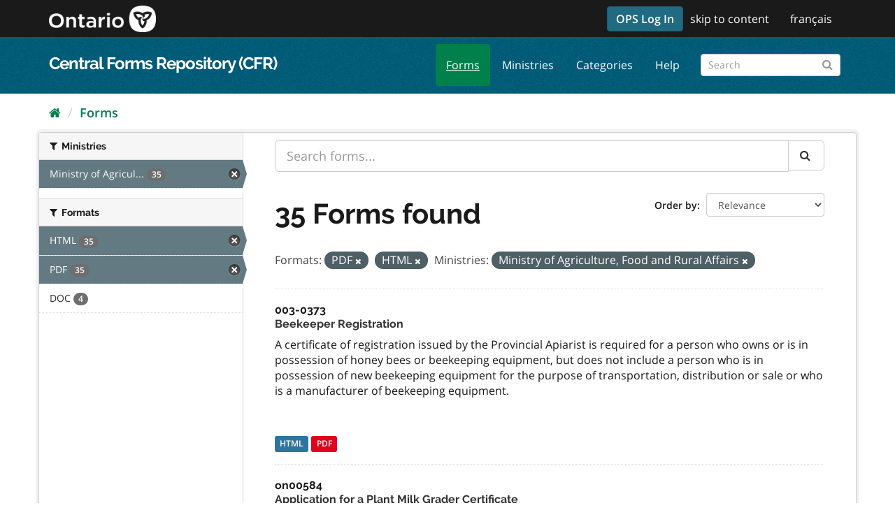

--- FILE ---
content_type: text/html; charset=utf-8
request_url: https://forms.mgcs.gov.on.ca/dataset/?res_format=PDF&res_format=HTML&organization=ministry-of-agriculture-food-and-rural-affairs
body_size: 48615
content:
<!--  ontario_cfr_theme/templates/package/search.html STARTS here -->
<!--  ontario_cfr_theme/templates/page.html STARTS here -->
<!--  ontario_cfr_theme/templates/base.html STARTS here -->
<!--  ontario_cfr_theme/templates/base.html STARTS here -->
<!DOCTYPE html>
<html lang="en">
  <head>
    <meta charset="utf-8" />
      <meta name="generator" content="ckan 2.9.4" />
      <meta name="viewport" content="width=device-width, initial-scale=1.0">
    <title>Forms - Central Forms Repository (CFR)</title>

    
    <link rel="shortcut icon" href="/base/images/favicon.ico" />
    
      
      
      
      
      <link rel="stylesheet" href="/fonts/ocadg_fonts.css" />
      <link rel="stylesheet" href="/ckan-main.css" />
      <link rel="stylesheet" href="/ontario-cfr-theme.css" />
	 
    

    
      
      
    

    
    
    
  </head>
  <!-- Google tag (gtag.js) -->
  <script async src="https://www.googletagmanager.com/gtag/js?id=G-YPDY42CMML"></script> <script>
    window.dataLayer = window.dataLayer || [];
    function gtag(){dataLayer.push(arguments);}
    gtag('js', new Date());
    gtag('config', 'G-YPDY42CMML');
  </script>

  
  <body data-site-root="https://forms.mgcs.gov.on.ca/" data-locale-root="https://forms.mgcs.gov.on.ca/" >

    
    <div class="sr-only sr-only-focusable"><a href="#content">Skip to content</a></div>
  

  
    <!--  ontario_cfr_theme/templates/header.html STARTS here -->

  
    
      
    
  
  <!-- ontario_cfr_theme/templates/header.html: Ontario Logo Section Start here -->
  <header class="logo-masthead" >
    <div class="container">
      <hgroup class="header-image navbar-left">
        
          
             <a class="logo" href="/"><img src="/uploads/admin/2021-11-15-172615.597092logo-ontario2x.png" alt="Central Forms Repository (CFR)" title="Central Forms Repository (CFR)" /></a>
          
        
      </hgroup>
      <nav class="account not-authed">
        <ul class="list-unstyled">
	      <!--  ontario_cfr_theme/templates/header.html: Skip Navigation Link Start Here -->
          
		  <li><a href="/msal/login" style="margin-top: -7px" class="btn btn-primary">OPS Log In</a></li>
		  
		  <li class="skipnav d-none d-lg-block"><a href="#content">skip to content</a></li>
          <!--  ontario_cfr_theme/templates/header.html: Skip Navigation Link End Here -->
          <!--  ontario_cfr_theme/templates/header.html: Language Selector starts here -->
          <li><a href="#" id="languageLink"></a></li>
		  <!-- <li class="d-none d-xs-block d-md-none"><a href="#" id="languageMBLink"></a></li> -->
			<script>
				var theFinalURL, theStrippedURL, theLangText, theLangMBText;
				// var browserUrl = window.location.href;
				// var browserUrl = document.getElementById("browserLink").value;
				// var position = browserUrl.indexOf(".ca");
				// var langStr = theFullPath.substring(0,3);
				var theWindowLocation = window.location;
				var theURL = theWindowLocation.href;
				var theHostname = theWindowLocation.hostname;
				var theFullPath = theWindowLocation.pathname;
				var theProtocol = theWindowLocation.protocol; 
				var thePort = theWindowLocation.port;
				var isEn = theFullPath.indexOf("/en/");
				var isFr = theFullPath.indexOf("/fr/");
				var isEnglish = (isEn == 0) || ((isEn == -1) && (isFr == -1));
				var isFrench = theFullPath.indexOf("/fr/") == 0;

				/*
				window.alert("Url = " + theURL);
				window.alert("Hostname = " + theHostname);
				window.alert("Pathname = " + theFullPath);
				window.alert("Port = " + thePort);
				window.alert("is English? = " + isEnglish + " - is French? = " + isFrench);
				*/

				theStrippedURL = theFullPath;
				theStrippedURL = theStrippedURL.replace("//","/")
				if (isEn > -1) {theFinalURL = theStrippedURL.replace("/en/","/fr/"); theLangBit = "/en"; theLangText = "français"; theLangMBText = "FR";HTMLTitleElement="French"}
				else if (isFr > -1) {theFinalURL = theStrippedURL.replace("/fr/","/en/");theLangBit = "/fr"; theLangText = "english"; theLangMBText = "EN";}
				else {theFinalURL = "/fr/" + theFullPath;theLangText = "français"; theLangMBText = "FR";}
				// window.alert("theFinalURL = " + theFinalURL);
				// window.alert("theLangText = " + theLangText);
				theFinalURL = theFinalURL.replace("//","/")
				document.getElementById("languageLink").href = theFinalURL;
				// document.getElementById("languageMBLink").href = theFinalURL;
				document.getElementById("languageLink").innerText =  theLangText;
				// document.getElementById("languageMBLink").innerText =  theLangMBText;
			</script>
          <!--  ontario_cfr_theme/templates/header.html: Language Selector ends here -->
          
        </ul>
      </nav>
    </div>
  </header>
  <!--  ontario_cfr_theme/templates/header.html: Ontario Logo Section End here -->

  <header class="navbar navbar-static-top masthead" >
    
      
    
    <div class="container">
      <hgroup class="header-text-logo navbar-left" >
        <h1><a href="/">Central Forms Repository (CFR)</a></h1>
      </hgroup>
      <div class="collapse navbar-collapse" id="main-navigation-toggle">
        
          <nav class="section navigation">
            <ul class="nav nav-pills">
              
                <li class="active"><a href="/dataset/">Forms</a></li><li><a href="/organization/">Ministries</a></li><li><a href="/group/">Categories</a></li><li><a href="/about">Help</a></li>
              
            </ul>
          </nav>
        
        
          <form class="section site-search simple-input" action="/dataset/" method="get"><div class="field"><label for="field-sitewide-search">Search Forms</label><input id="field-sitewide-search" type="text" class="form-control" name="q" placeholder="Search" aria-label="Search forms"/><button class="btn-search" type="submit" aria-label="Submit"><i class="fa fa-search"></i></button></div></form>
        
      </div>
    </div>
  </header>

<!--  ontario_cfr_theme/templates/header.html ENDS here -->
  
    <div class="main">
      <div id="content" class="container">
        
          
            <div class="flash-messages">
              
                
              
            </div>
          

          
            <div class="toolbar" role="navigation" aria-label="Breadcrumb">
              
                
                  <ol class="breadcrumb">
                    <!-- ontario_cfr_theme/templates/snippets/home_breadcrumb_item.html START -->

<li class="home"><a href="/"><i class="fa fa-home"></i><span> Home</span></a></li>
<!-- ontario_cfr_theme/templates/snippets/home_breadcrumb_item.html END -->
                    
  <li class="active"><a class=" active" href="/dataset/">Forms</a></li>

                  </ol>
                
              
            </div>
          

          <div class="row wrapper">
            
            
            

            
              <aside class="secondary col-sm-3">
                
                
<div class="filters">
  <div>
    
      <!-- ontario_cfr_theme/templates/snippets/facet_list.html START -->


    
    
	
	    
	    
		<section class="module module-narrow module-shallow">
		    
			<h2 class="module-heading">
			    <i class="fa fa-filter"></i>
			    
			    Ministries
			</h2>
		    
		    
			
			    
				<nav aria-label="Ministries">
				    <ul class="list-unstyled nav nav-simple nav-facet">
					
					    
					    
					    
					    
					    <li class="nav-item active">
						<a href="/dataset/?res_format=PDF&amp;res_format=HTML" title="Ministry of Agriculture, Food and Rural Affairs">
						    <span class="item-label">Ministry of Agricul...</span>
						    <span class="hidden separator"> - </span>
						    <span class="item-count badge">35</span>
						</a>
					    </li>
					
				    </ul>
				</nav>

				<p class="module-footer">
				    
					
				    
				</p>
			    
			
		    
		</section>
	    
	
    

<!-- ontario_cfr_theme/templates/snippets/facet_list.html END -->
    
      <!-- ontario_cfr_theme/templates/snippets/facet_list.html START -->


    
    
	
    

<!-- ontario_cfr_theme/templates/snippets/facet_list.html END -->
    
      <!-- ontario_cfr_theme/templates/snippets/facet_list.html START -->


    
    
	
    

<!-- ontario_cfr_theme/templates/snippets/facet_list.html END -->
    
      <!-- ontario_cfr_theme/templates/snippets/facet_list.html START -->


    
    
	
	    
	    
		<section class="module module-narrow module-shallow">
		    
			<h2 class="module-heading">
			    <i class="fa fa-filter"></i>
			    
			    Formats
			</h2>
		    
		    
			
			    
				<nav aria-label="Formats">
				    <ul class="list-unstyled nav nav-simple nav-facet">
					
					    
					    
					    
					    
					    <li class="nav-item active">
						<a href="/dataset/?res_format=PDF&amp;organization=ministry-of-agriculture-food-and-rural-affairs" title="">
						    <span class="item-label">HTML</span>
						    <span class="hidden separator"> - </span>
						    <span class="item-count badge">35</span>
						</a>
					    </li>
					
					    
					    
					    
					    
					    <li class="nav-item active">
						<a href="/dataset/?res_format=HTML&amp;organization=ministry-of-agriculture-food-and-rural-affairs" title="">
						    <span class="item-label">PDF</span>
						    <span class="hidden separator"> - </span>
						    <span class="item-count badge">35</span>
						</a>
					    </li>
					
					    
					    
					    
					    
					    <li class="nav-item">
						<a href="/dataset/?res_format=PDF&amp;res_format=HTML&amp;organization=ministry-of-agriculture-food-and-rural-affairs&amp;res_format=DOC" title="">
						    <span class="item-label">DOC</span>
						    <span class="hidden separator"> - </span>
						    <span class="item-count badge">4</span>
						</a>
					    </li>
					
				    </ul>
				</nav>

				<p class="module-footer">
				    
					
				    
				</p>
			    
			
		    
		</section>
	    
	
    

<!-- ontario_cfr_theme/templates/snippets/facet_list.html END -->
    
      <!-- ontario_cfr_theme/templates/snippets/facet_list.html START -->


    
    
	
    

<!-- ontario_cfr_theme/templates/snippets/facet_list.html END -->
    
  </div>
  <a class="close no-text hide-filters"><i class="fa fa-times-circle"></i><span class="text">close</span></a>
</div>

              </aside>
            

            
              <div class="primary col-sm-9 col-xs-12" role="main">
                
                
  <section class="module">
    <div class="module-content">
      
        
      
      
        
        
        







<form id="dataset-search-form" class="search-form" method="get" data-module="select-switch">

  
    <div class="input-group search-input-group">
      <input aria-label="Search forms..." id="field-giant-search" type="text" class="form-control input-lg" name="q" value="" autocomplete="off" placeholder="Search forms...">
      
      <span class="input-group-btn">
        <button class="btn btn-default btn-lg" type="submit" value="search" aria-label="Submit">
          <i class="fa fa-search"></i>
        </button>
      </span>
      
    </div>
  

  
    <span>
  
  

  
  
  
  <input type="hidden" name="res_format" value="PDF" />
  
  
  
  
  
  <input type="hidden" name="res_format" value="HTML" />
  
  
  
  
  
  <input type="hidden" name="organization" value="ministry-of-agriculture-food-and-rural-affairs" />
  
  
  
  </span>
  

  
    
      <div class="form-select form-group control-order-by">
        <label for="field-order-by">Order by</label>
        <select id="field-order-by" name="sort" class="form-control">
          
            
              <option value="score desc, metadata_modified desc" selected="selected">Relevance</option>
            
          
            
              <option value="title_string asc">Name Ascending</option>
            
          
            
              <option value="title_string desc">Name Descending</option>
            
          
            
              <option value="metadata_modified desc">Last Modified</option>
            
          
            
          
        </select>
        
        <button class="btn btn-default js-hide" type="submit">Go</button>
        
      </div>
    
  

  
    
      <h1>

  
  
  
  

35 Forms found</h1>
    
  

  
    
      <p class="filter-list">
        
          
          <span class="facet">Formats:</span>
          
            <span class="filtered pill">PDF
              <a href="/dataset/?res_format=HTML&amp;organization=ministry-of-agriculture-food-and-rural-affairs" class="remove" title="Remove"><i class="fa fa-times"></i></a>
            </span>
          
            <span class="filtered pill">HTML
              <a href="/dataset/?res_format=PDF&amp;organization=ministry-of-agriculture-food-and-rural-affairs" class="remove" title="Remove"><i class="fa fa-times"></i></a>
            </span>
          
        
          
          <span class="facet">Ministries:</span>
          
            <span class="filtered pill">Ministry of Agriculture, Food and Rural Affairs
              <a href="/dataset/?res_format=PDF&amp;res_format=HTML" class="remove" title="Remove"><i class="fa fa-times"></i></a>
            </span>
          
        
      </p>
      <a class="show-filters btn btn-default">Filter Results</a>
    
  

</form>




      
      
        

  
    <ul class="dataset-list list-unstyled">
    	
	      
	        <!-- ontario_cfr_theme/templates/snippets/package_item.html START -->







  <li class="dataset-item">
    
      <div class="dataset-content">
        
          <h2 class="dataset-heading">
            
              
            
			003-0373 <br />
            
		      <a href="/dataset/003-0373">Beekeeper Registration</a>
            
            
              
              
            
          </h2>
        
        
          
        
        
          
            <div class="notesblock">A certificate of registration issued by the Provincial Apiarist is required for a person who owns or is in possession of honey bees or beekeeping equipment, but does not include a person who is in possession of new beekeeping equipment for the purpose of transportation, distribution or sale or who is a manufacturer of beekeeping equipment.
          
        
      </div>
      
        
          
            <ul class="dataset-resources list-unstyled">
              
                
                <li>
                  <a href="/dataset/003-0373" class="label label-default" data-format="html">HTML</a>
                </li>
                
                <li>
                  <a href="/dataset/003-0373" class="label label-default" data-format="pdf">PDF</a>
                </li>
                
              
            </ul>
          
        
      
    
  </li>

<!-- ontario_cfr_theme/templates/snippets/package_item.html END -->
	      
	        <!-- ontario_cfr_theme/templates/snippets/package_item.html START -->







  <li class="dataset-item">
    
      <div class="dataset-content">
        
          <h2 class="dataset-heading">
            
              
            
			on00584 <br />
            
		      <a href="/dataset/on00584">Application for a Plant Milk Grader Certificate</a>
            
            
              
              
            
          </h2>
        
        
          
        
        
          
            <div class="notesblock">A plant milk grader certificate is required to grade and receive raw cow milk and raw goat milk delivered to dairy processing plants in Ontario.
          
        
      </div>
      
        
          
            <ul class="dataset-resources list-unstyled">
              
                
                <li>
                  <a href="/dataset/on00584" class="label label-default" data-format="html">HTML</a>
                </li>
                
                <li>
                  <a href="/dataset/on00584" class="label label-default" data-format="pdf">PDF</a>
                </li>
                
              
            </ul>
          
        
      
    
  </li>

<!-- ontario_cfr_theme/templates/snippets/package_item.html END -->
	      
	        <!-- ontario_cfr_theme/templates/snippets/package_item.html START -->







  <li class="dataset-item">
    
      <div class="dataset-content">
        
          <h2 class="dataset-heading">
            
              
            
			on00580 <br />
            
		      <a href="/dataset/on00580">Statement of Compliance Packaging Materials and Labels Bearing the Meat Inspection Legend</a>
            
            
              
              
            
          </h2>
        
        
          
        
        
          
            <div class="notesblock">Approved meat products packaged and labelled in a provincially licensed meat plant must ensure they are labelled with a meat inspection legend before they are shipped from the facility. The Statement of Compliance Form is completed by new meat plant licence applicants and existing clients to request a Director’s permission to reproduce the meat inspection legend.
          
        
      </div>
      
        
          
            <ul class="dataset-resources list-unstyled">
              
                
                <li>
                  <a href="/dataset/on00580" class="label label-default" data-format="html">HTML</a>
                </li>
                
                <li>
                  <a href="/dataset/on00580" class="label label-default" data-format="pdf">PDF</a>
                </li>
                
              
            </ul>
          
        
      
    
  </li>

<!-- ontario_cfr_theme/templates/snippets/package_item.html END -->
	      
	        <!-- ontario_cfr_theme/templates/snippets/package_item.html START -->







  <li class="dataset-item">
    
      <div class="dataset-content">
        
          <h2 class="dataset-heading">
            
              
            
			on00577 <br />
            
		      <a href="/dataset/on00577">Consent to Revoke a Licence - Issued pursuant to Ontario Regulation 465/19: Fish Processing</a>
            
            
              
              
            
          </h2>
        
        
          
        
        
          
            <div class="notesblock">The licensee of a fish processing operation may consent to the revocation of their licence by a director if the operation no longer conducts regulated activities.
          
        
      </div>
      
        
          
            <ul class="dataset-resources list-unstyled">
              
                
                <li>
                  <a href="/dataset/on00577" class="label label-default" data-format="html">HTML</a>
                </li>
                
                <li>
                  <a href="/dataset/on00577" class="label label-default" data-format="pdf">PDF</a>
                </li>
                
              
            </ul>
          
        
      
    
  </li>

<!-- ontario_cfr_theme/templates/snippets/package_item.html END -->
	      
	        <!-- ontario_cfr_theme/templates/snippets/package_item.html START -->







  <li class="dataset-item">
    
      <div class="dataset-content">
        
          <h2 class="dataset-heading">
            
              
            
			on00583 <br />
            
		      <a href="/dataset/on00583">Application for a Non-Shopkeeper- Distributor Licence</a>
            
            
              
              
            
          </h2>
        
        
          
        
        
          
            <div class="notesblock">You must hold a non-shopkeeper distributor licence if you meet at least one of the following:
• You sell or distribute fluid milk products and do not operate a shop. 
• You operate a shop and less than 50% by volume of your fluid milk products are sold directly to consumers from your shop. 
• You are a fluid milk distributor and you don’t buy your milk products from a licensed non-shopkeeper distributor. 
Licences are issued for a period of up to 3 years and must be renewed before the expiry date stated on the licence.
          
        
      </div>
      
        
          
            <ul class="dataset-resources list-unstyled">
              
                
                <li>
                  <a href="/dataset/on00583" class="label label-default" data-format="html">HTML</a>
                </li>
                
                <li>
                  <a href="/dataset/on00583" class="label label-default" data-format="pdf">PDF</a>
                </li>
                
              
            </ul>
          
        
      
    
  </li>

<!-- ontario_cfr_theme/templates/snippets/package_item.html END -->
	      
	        <!-- ontario_cfr_theme/templates/snippets/package_item.html START -->







  <li class="dataset-item">
    
      <div class="dataset-content">
        
          <h2 class="dataset-heading">
            
              
            
			003-0346 <br />
            
		      <a href="/dataset/003-0346">Application for a licence to operate a meat plant under the Food Safety and Quality Act, 2001 and its Regulations</a>
            
            
              
              
            
          </h2>
        
        
          
        
        
          
            <div class="notesblock">This form is an application for a licence to operate a provincial meat plant under the Food Safety and Quality Act, 2001 and O. Reg. 31/05. It is used to apply for a new licence or to revise information on an existing licence. 
          
        
      </div>
      
        
          
            <ul class="dataset-resources list-unstyled">
              
                
                <li>
                  <a href="/dataset/003-0346" class="label label-default" data-format="html">HTML</a>
                </li>
                
                <li>
                  <a href="/dataset/003-0346" class="label label-default" data-format="pdf">PDF</a>
                </li>
                
              
            </ul>
          
        
      
    
  </li>

<!-- ontario_cfr_theme/templates/snippets/package_item.html END -->
	      
	        <!-- ontario_cfr_theme/templates/snippets/package_item.html START -->







  <li class="dataset-item">
    
      <div class="dataset-content">
        
          <h2 class="dataset-heading">
            
              
            
			on00576 <br />
            
		      <a href="/dataset/on00576">Business Profile – Abattoir and/or Free Standing Meat Plant</a>
            
            
              
              
            
          </h2>
        
        
          
        
        
          
            <div class="notesblock">The application for a meat plant licence includes the completion of a Business Profile. The Business Profile is to be completed by the licensee and reviewed by OMAFRA. It captures necessary information used to assess the types of regulated activities conducted by the operation and the level of inspection services required at the facility. It also requires updates and resubmission every three years and when any changes occur to any of the contained information. 
          
        
      </div>
      
        
          
            <ul class="dataset-resources list-unstyled">
              
                
                <li>
                  <a href="/dataset/on00576" class="label label-default" data-format="html">HTML</a>
                </li>
                
                <li>
                  <a href="/dataset/on00576" class="label label-default" data-format="pdf">PDF</a>
                </li>
                
              
            </ul>
          
        
      
    
  </li>

<!-- ontario_cfr_theme/templates/snippets/package_item.html END -->
	      
	        <!-- ontario_cfr_theme/templates/snippets/package_item.html START -->







  <li class="dataset-item">
    
      <div class="dataset-content">
        
          <h2 class="dataset-heading">
            
              
            
			on00489 <br />
            
		      <a href="/dataset/on00489">Application for a Licence to Operate a Supply Facility under s. 4 of the Animals for Research Act</a>
            
            
              
              
            
          </h2>
        
        
          
        
        
          
            <div class="notesblock">A License is needed if you wish to operate a supply facility. Supply facility means premises that are used for breeding and rearing of animals to be used in research, teaching or testing. Please complete this application for a license to operate a supply facility under the Animals for Research Act. A license expires on the 31st day of December of the year of issue. Licenses must be renewed annually. A separate application and payment of fees is required for each supply.

          
        
      </div>
      
        
          
            <ul class="dataset-resources list-unstyled">
              
                
                <li>
                  <a href="/dataset/on00489" class="label label-default" data-format="html">HTML</a>
                </li>
                
                <li>
                  <a href="/dataset/on00489" class="label label-default" data-format="pdf">PDF</a>
                </li>
                
              
            </ul>
          
        
      
    
  </li>

<!-- ontario_cfr_theme/templates/snippets/package_item.html END -->
	      
	        <!-- ontario_cfr_theme/templates/snippets/package_item.html START -->







  <li class="dataset-item">
    
      <div class="dataset-content">
        
          <h2 class="dataset-heading">
            
              
            
			on00488 <br />
            
		      <a href="/dataset/on00488">Application for Registration of a Research Facility under s. 4 of the Animals for Research Act</a>
            
            
              
              
            
          </h2>
        
        
          
        
        
          
            <div class="notesblock">A registration is needed if you wish to operate a research, teaching, or testing facility in Ontario. This is required if your premises uses animals in research, teaching or testing and your premises are used for collecting, assembling, or maintaining of animals in connection with a research facility under R.S.O. 1990, c. A.22, s. 4. Please complete this application for registration of a research/teaching/testing facility in full, as per section 4 of the Animals for Research Act.
The Director appointed under the Animals for Research Act will approve applications for registrations in accordance with the requirements of the Act.
A registration expires on the 31st day of December of the year in which registration is made. Registration must be renewed annually. If an application includes more than one research, teaching or testing facility, details must be provided for each facility in the application, and payment of fees are required.
          
        
      </div>
      
        
          
            <ul class="dataset-resources list-unstyled">
              
                
                <li>
                  <a href="/dataset/on00488" class="label label-default" data-format="html">HTML</a>
                </li>
                
                <li>
                  <a href="/dataset/on00488" class="label label-default" data-format="pdf">PDF</a>
                </li>
                
              
            </ul>
          
        
      
    
  </li>

<!-- ontario_cfr_theme/templates/snippets/package_item.html END -->
	      
	        <!-- ontario_cfr_theme/templates/snippets/package_item.html START -->







  <li class="dataset-item">
    
      <div class="dataset-content">
        
          <h2 class="dataset-heading">
            
              
            
			on00578 <br />
            
		      <a href="/dataset/on00578">Notice of Proposed Alteration Food Safety and Quality Act, 2001, Ontario Regulation 31/05 (Part III Section 12)</a>
            
            
              
              
            
          </h2>
        
        
          
        
        
          
            <div class="notesblock">No person shall make an alteration with respect to a meat plant unless the operator of the plant has given written notice of the proposed alteration to a director at least 30 days before making the alteration.
          
        
      </div>
      
        
          
            <ul class="dataset-resources list-unstyled">
              
                
                <li>
                  <a href="/dataset/on00578" class="label label-default" data-format="html">HTML</a>
                </li>
                
                <li>
                  <a href="/dataset/on00578" class="label label-default" data-format="pdf">PDF</a>
                </li>
                
              
            </ul>
          
        
      
    
  </li>

<!-- ontario_cfr_theme/templates/snippets/package_item.html END -->
	      
	        <!-- ontario_cfr_theme/templates/snippets/package_item.html START -->







  <li class="dataset-item">
    
      <div class="dataset-content">
        
          <h2 class="dataset-heading">
            
              
            
			on00581 <br />
            
		      <a href="/dataset/on00581">Voluntary Surrender of a Meat Plant Licence</a>
            
            
              
              
            
          </h2>
        
        
          
        
        
          
            <div class="notesblock">A licensee of a provincially licensed meat plant may voluntarily surrender their meat plant licence if they no longer conduct regulated activities.
          
        
      </div>
      
        
          
            <ul class="dataset-resources list-unstyled">
              
                
                <li>
                  <a href="/dataset/on00581" class="label label-default" data-format="html">HTML</a>
                </li>
                
                <li>
                  <a href="/dataset/on00581" class="label label-default" data-format="pdf">PDF</a>
                </li>
                
              
            </ul>
          
        
      
    
  </li>

<!-- ontario_cfr_theme/templates/snippets/package_item.html END -->
	      
	        <!-- ontario_cfr_theme/templates/snippets/package_item.html START -->







  <li class="dataset-item">
    
      <div class="dataset-content">
        
          <h2 class="dataset-heading">
            
              
            
			on00195 <br />
            
		      <a href="/dataset/on00195">Application for a New Licence for the Operation of a Dairy Plant The Milk Act (R.S.O. 1990, c.M12), and Regulations 761</a>
            
            
              
              
            
          </h2>
        
        
          
        
        
          
            <div class="notesblock">A new licence is required prior to beginning the operations of a dairy plant including:
When a facility is being licensed for the first time. 
When an existing licensed plant is transferred to a new owner (transfer of ownership) An &#34;Application for a Permit to Construct or Alter a Building Intended for Use as a Dairy Plant – For New Applicants&#34; must be submitted at the same time as an “Application for a Licence for the Operation of a Plant”. Note, the licence will not be issued until the plant is complete and the Ontario Ministry of Agriculture, Food and Rural Affairs (OMAFRA) has confirmed, through inspection, that it meets all applicable regulations under the Milk Act (Ontario). 
          
        
      </div>
      
        
          
            <ul class="dataset-resources list-unstyled">
              
                
                <li>
                  <a href="/dataset/on00195" class="label label-default" data-format="html">HTML</a>
                </li>
                
                <li>
                  <a href="/dataset/on00195" class="label label-default" data-format="pdf">PDF</a>
                </li>
                
              
            </ul>
          
        
      
    
  </li>

<!-- ontario_cfr_theme/templates/snippets/package_item.html END -->
	      
	        <!-- ontario_cfr_theme/templates/snippets/package_item.html START -->







  <li class="dataset-item">
    
      <div class="dataset-content">
        
          <h2 class="dataset-heading">
            
              
            
			on00065 <br />
            
		      <a href="/dataset/on00065">Application for a licence to carry out licensed activities </a>
            
            
              
              
            
          </h2>
        
        
          
        
        
          
            <div class="notesblock">A licence is required in order to operation a Fish processing operation that processes or packages fish products at a fish processing plant.  A Fish processing plant could be a structure, boat, vehicle or vessel where a fish processing operation operates.
          
        
      </div>
      
        
          
            <ul class="dataset-resources list-unstyled">
              
                
                <li>
                  <a href="/dataset/on00065" class="label label-default" data-format="html">HTML</a>
                </li>
                
                <li>
                  <a href="/dataset/on00065" class="label label-default" data-format="pdf">PDF</a>
                </li>
                
              
            </ul>
          
        
      
    
  </li>

<!-- ontario_cfr_theme/templates/snippets/package_item.html END -->
	      
	        <!-- ontario_cfr_theme/templates/snippets/package_item.html START -->







  <li class="dataset-item">
    
      <div class="dataset-content">
        
          <h2 class="dataset-heading">
            
              
            
			003-nm-006 <br />
            
		      <a href="/dataset/003-nm-006">Nutrient Mgmt Strategy Application</a>
            
            
              
              
            
          </h2>
        
        
          
        
        
          
            <div class="notesblock">To be completed by eligible farms under the Nutrient Management Act.
          
        
      </div>
      
        
          
            <ul class="dataset-resources list-unstyled">
              
                
                <li>
                  <a href="/dataset/003-nm-006" class="label label-default" data-format="pdf">PDF</a>
                </li>
                
                <li>
                  <a href="/dataset/003-nm-006" class="label label-default" data-format="html">HTML</a>
                </li>
                
                <li>
                  <a href="/dataset/003-nm-006" class="label label-default" data-format="doc">DOC</a>
                </li>
                
              
            </ul>
          
        
      
    
  </li>

<!-- ontario_cfr_theme/templates/snippets/package_item.html END -->
	      
	        <!-- ontario_cfr_theme/templates/snippets/package_item.html START -->







  <li class="dataset-item">
    
      <div class="dataset-content">
        
          <h2 class="dataset-heading">
            
              
            
			on00196 <br />
            
		      <a href="/dataset/on00196">Application for an Amended Licence for the Operation of a Dairy Plant - The Milk Act (R.S.O. 1990, c.M12), and Regulations 761</a>
            
            
              
              
            
          </h2>
        
        
          
        
        
          
            <div class="notesblock">An application is required to make changes to the species of milk used, type of plant, milk class or subclass at a licenced dairy plant receiving cow milk. Details of these changes are provided in Regulation 761, s.96(2) under the Milk Act (Ontario). 
If these changes require alterations or modifications to a plant you must also submit an “Application for a Permit to Construct or Alter a Building Intended for use as a Dairy Plant - For Existing Applicants”. 
          
        
      </div>
      
        
          
            <ul class="dataset-resources list-unstyled">
              
                
                <li>
                  <a href="/dataset/on00196" class="label label-default" data-format="html">HTML</a>
                </li>
                
                <li>
                  <a href="/dataset/on00196" class="label label-default" data-format="pdf">PDF</a>
                </li>
                
              
            </ul>
          
        
      
    
  </li>

<!-- ontario_cfr_theme/templates/snippets/package_item.html END -->
	      
	        <!-- ontario_cfr_theme/templates/snippets/package_item.html START -->







  <li class="dataset-item">
    
      <div class="dataset-content">
        
          <h2 class="dataset-heading">
            
              
            
			on00284 <br />
            
		      <a href="/dataset/on00284">Application for a Licence to Sell Livestock Medicines under the Animal Health Act, 2009 and (O. Reg. 584/20) (Licences to Sell Livestock Medicines Regulation)</a>
            
            
              
              
            
          </h2>
        
        
          
        
        
          
            <div class="notesblock">A licence is required to sell livestock medicines to owners of livestock or to another person acting on the owner&#39;s behalf, for the treatment of the owner&#39;s livestock under the Animal Health Act, 2009 and the Licences to Sell Livestock Medicines Regulation.
          
        
      </div>
      
        
          
            <ul class="dataset-resources list-unstyled">
              
                
                <li>
                  <a href="/dataset/on00284" class="label label-default" data-format="html">HTML</a>
                </li>
                
                <li>
                  <a href="/dataset/on00284" class="label label-default" data-format="pdf">PDF</a>
                </li>
                
              
            </ul>
          
        
      
    
  </li>

<!-- ontario_cfr_theme/templates/snippets/package_item.html END -->
	      
	        <!-- ontario_cfr_theme/templates/snippets/package_item.html START -->







  <li class="dataset-item">
    
      <div class="dataset-content">
        
          <h2 class="dataset-heading">
            
              
            
			on00503 <br />
            
		      <a href="/dataset/on00503">Application for Renewal of a Licence for the Operation of a Dairy Plant The Milk Act (R.S.O. 1990, c.M12), and Regulations 761</a>
            
            
              
              
            
          </h2>
        
        
          
        
        
          
            <div class="notesblock">Dairy plant licences must be renewed annually. An application for a licence for the operation of a dairy plant must be submitted at least 60 days prior to the expiry date on an existing licence (s. 95( 4), Regulation 761 - Milk and Milk Products under the Milk Act). If you have recently made any of the following changes to your operation, an application for an Amended licence for the operation of a dairy plant must also be submitted: changes to the classes or subclasses of cow&#39;s milk processed at the plant; changes to the species of animal ( cow or goat) that produce the milk processed at the plant; or changes to the type of plant operated.
          
        
      </div>
      
        
          
            <ul class="dataset-resources list-unstyled">
              
                
                <li>
                  <a href="/dataset/on00503" class="label label-default" data-format="html">HTML</a>
                </li>
                
                <li>
                  <a href="/dataset/on00503" class="label label-default" data-format="pdf">PDF</a>
                </li>
                
              
            </ul>
          
        
      
    
  </li>

<!-- ontario_cfr_theme/templates/snippets/package_item.html END -->
	      
	        <!-- ontario_cfr_theme/templates/snippets/package_item.html START -->







  <li class="dataset-item">
    
      <div class="dataset-content">
        
          <h2 class="dataset-heading">
            
              
            
			on00358 <br />
            
		      <a href="/dataset/on00358">Application for a Permit to Construct or Alter a Building Intended for Use as a Dairy Plant For Existing Licensed Plants The Milk Act (R.S.O. 1990, c.M12), s.14 (1), (2), and (3) and Regulation 761</a>
            
            
              
              
            
          </h2>
        
        
          
        
        
          
            <div class="notesblock">Prior to beginning alterations to an existing dairy plant, an &#34;Application for a Permit to Construct or Alter a Building Intended for Use as a Dairy Plant - for Existing Licensed Plants&#34; must be completed and submitted and approved by the Director. This application must demonstrate, through drawings and other information as necessary, that the alterations to the plant will meet the regulatory requirements under the Milk Act (Ontario). In some cases an “Application for an Amended Licence for the Operation of a Dairy Plant” may also be required. 
          
        
      </div>
      
        
          
            <ul class="dataset-resources list-unstyled">
              
                
                <li>
                  <a href="/dataset/on00358" class="label label-default" data-format="html">HTML</a>
                </li>
                
                <li>
                  <a href="/dataset/on00358" class="label label-default" data-format="pdf">PDF</a>
                </li>
                
              
            </ul>
          
        
      
    
  </li>

<!-- ontario_cfr_theme/templates/snippets/package_item.html END -->
	      
	        <!-- ontario_cfr_theme/templates/snippets/package_item.html START -->







  <li class="dataset-item">
    
      <div class="dataset-content">
        
          <h2 class="dataset-heading">
            
              
            
			on00198 <br />
            
		      <a href="/dataset/on00198">Application for a Permit to Construct or Alter a Building Intended for Use as a Dairy Plant for New Applicants The Milk Act (R.S.O. 1990, c.M12), s.14 (1), (2), and (3) and Regulation 761</a>
            
            
              
              
            
          </h2>
        
        
          
        
        
          
            <div class="notesblock">Prior to beginning construction of a new dairy plant an &#34;Application for a Permit to Construct or Alter a Building Intended for Use as a Dairy Plant – for New Applicants&#34; must be completed and submitted and approved by the Director. This application must demonstrate, through drawings and other information as necessary, that the plant will be built to meet the regulatory requirements under the Milk Act (Ontario).  

An “Application for a Licence for the Operation of a Plant” must also be submitted with this permit application. 
          
        
      </div>
      
        
          
            <ul class="dataset-resources list-unstyled">
              
                
                <li>
                  <a href="/dataset/on00198" class="label label-default" data-format="html">HTML</a>
                </li>
                
                <li>
                  <a href="/dataset/on00198" class="label label-default" data-format="pdf">PDF</a>
                </li>
                
              
            </ul>
          
        
      
    
  </li>

<!-- ontario_cfr_theme/templates/snippets/package_item.html END -->
	      
	        <!-- ontario_cfr_theme/templates/snippets/package_item.html START -->







  <li class="dataset-item">
    
      <div class="dataset-content">
        
          <h2 class="dataset-heading">
            
              
            
			on00061 <br />
            
		      <a href="/dataset/on00061">Application for a Goat Bulk Tank Milk Grader</a>
            
            
              
              
            
          </h2>
        
        
          
        
        
          
            <div class="notesblock">A goat bulk tank milk grader certificate is required for the grading, sampling, measuring and collection of raw goat milk from farm bulk tanks in Ontario.
          
        
      </div>
      
        
          
            <ul class="dataset-resources list-unstyled">
              
                
                <li>
                  <a href="/dataset/on00061" class="label label-default" data-format="html">HTML</a>
                </li>
                
                <li>
                  <a href="/dataset/on00061" class="label label-default" data-format="pdf">PDF</a>
                </li>
                
              
            </ul>
          
        
      
    
  </li>

<!-- ontario_cfr_theme/templates/snippets/package_item.html END -->
	      
	    
    </ul>
  

      
    </div>

    
      <div class="pagination-wrapper">
  <ul class="pagination"> <li class="active">
  <a href="/dataset/?res_format=PDF&amp;res_format=HTML&amp;organization=ministry-of-agriculture-food-and-rural-affairs&amp;page=1">1</a>
</li> <li>
  <a href="/dataset/?res_format=PDF&amp;res_format=HTML&amp;organization=ministry-of-agriculture-food-and-rural-affairs&amp;page=2">2</a>
</li> <li>
  <a href="/dataset/?res_format=PDF&amp;res_format=HTML&amp;organization=ministry-of-agriculture-food-and-rural-affairs&amp;page=2">»</a>
</li></ul>
</div>
    
  </section>

              </div>
            
          </div>
        
      </div>
    </div>
  <!--  ontario_cfr_theme/templates/page.html ENDS here -->

  
    <!--  ontario_cfr_theme/templates/footer.html STARTS here -->
<footer class="site-footer">
  <div class="container">
    
    <div class="row">
      
      <div class="col-md-7 footer-links">
          <ul class="list-inline footer-text-logo">
                <li><a href="https://www.ontario.ca/page/accessibility" target="_blank">accessibility</a></li>
                <li><a href="https://www.ontario.ca/page/privacy-statement" target="_blank">privacy</a></li>
                <li><a href="https://www.ontario.ca/page/terms-use" target="_blank">terms of use</a></li>
          </ul>
          <p class="small footer-text-logo">
            <a href="https://www.ontario.ca/page/copyright-information">© King’s Printer for Ontario, 2012–<script lang="javascript">var date = new Date();document.write(date.getFullYear().toString().substr(2));</script></a>
          </p>
      </div>
      <div class="col-md-2 footer-text-logo footer-text-logo footer-contactus" style="text-align: center;">
          
          <strong>Contact Us</strong>    
          <div>
              <a class="btn btn-grey" href="https://www.ontario.ca/feedback/contact-us">
                <i class="material-icons">mail</i>
              </a>
          </div>
      </div>
      <div class="col-md-3 footer-text-logo attribution">
          <p class="footer-text-logo"><strong>Powered by</strong> <a style="background-image: url('/base/images/ckan-logo-footer.png')" class="hide-text ckan-footer-logo" href="http://ckan.org" title='Comprehensive Knowledge Archive Network (CKAN)' target="_blank"></a></p>
      
    </div>
    
  </div>

  
    
  
</footer>
<!--  ontario_cfr_theme/templates/footer.html ENDS here -->
  
  
  
  
  
    

      
    
    
    <link href="/webassets/vendor/f3b8236b_select2.css" rel="stylesheet"/>
<link href="/webassets/vendor/0b01aef1_font-awesome.css" rel="stylesheet"/>
    <script src="/webassets/vendor/4feeeb32_jquery.js" type="text/javascript"></script>
<script src="/webassets/vendor/fb6095a0_vendor.js" type="text/javascript"></script>
<script src="/webassets/vendor/40cf27fd_bootstrap.js" type="text/javascript"></script>
<script src="/webassets/base/5f5a82bb_main.js" type="text/javascript"></script>
<script src="/webassets/base/919ae274_ckan.js" type="text/javascript"></script>
  </body>
</html>
<!--  ontario_cfr_theme/templates/base.html ENDS here -->